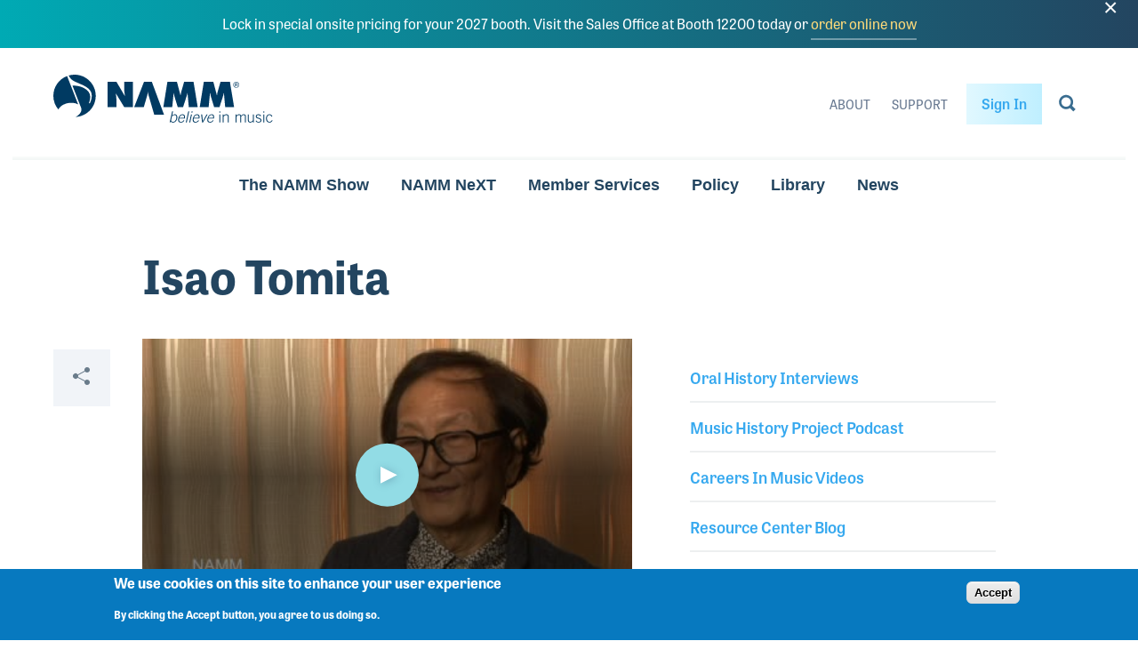

--- FILE ---
content_type: text/css
request_url: https://www.namm.org/themes/bitcrusher/css/component/header.css?t983tg
body_size: 3485
content:
.header{position:relative}.header__inner{grid-column:1/-1;display:flex;justify-content:space-between;align-items:center}@media (min-width:900px){.header__inner{height:7.875rem}}.header__inner:after{content:"";position:absolute;bottom:0;left:-4%;width:108%;height:.25rem;background:linear-gradient(180deg,#fafcfb,#f2f7f6)}@media (min-width:1295px){.header__inner:after{left:-3.75rem;width:calc(100% + 7.5rem)}}.header__inner>*{flex:2;display:flex}.header__logo{justify-content:center;align-items:center;flex:1}.logo--large{display:none}@media (min-width:960px){.logo--large{display:block}}.logo--small{display:block;padding:1.5625rem 0 1.0625rem}@media (min-width:960px){.logo--small{display:none}}.header__menu-icon{background:none;border:0;padding:.625rem;margin-left:-.625rem}@media (min-width:769px){.header__menu-icon{display:none}}.header__nav{display:none}@media (min-width:769px){.header__nav{display:flex;align-items:center;margin-left:auto}}.header__nav ul{display:flex;justify-content:flex-end;align-items:center}.header__nav ul,.header__nav ul li{margin:0;padding:0;list-style:none}.header__nav a{padding:.75rem .375rem;font-size:.79013rem;text-transform:uppercase;color:#677890;white-space:nowrap;transition:color .2s}.header__nav a:focus,.header__nav a:hover{color:#234560}@media (min-width:1000px){.header__nav a{padding:.75rem;font-size:.88888rem}}.header__nav .site-navigation__login-link{display:inline-flex;align-items:center;-webkit-appearance:none;text-align:center;white-space:nowrap;transition:color .2s,background .5s;cursor:pointer;background:linear-gradient(155.8deg,#faeec1,#f2d88d);color:#0072bc;padding:.875rem 1.0625rem;font-size:1rem;font-weight:600;line-height:1.125rem;letter-spacing:.01rem;background:linear-gradient(90deg,#e1f8ff,#bfefff);color:#37a9ef;margin:0 .5625rem;text-transform:none}.header__nav .site-navigation__login-link svg{margin:.125rem 0 0 .625rem}.header__nav .site-navigation__login-link:focus,.header__nav .site-navigation__login-link:hover{background:linear-gradient(90deg,#e1f8ff,#bfefff);background:linear-gradient(155.8deg,#faeec1,#f2d88d);color:#0072bc}.header__search{position:absolute;top:-50%;left:0;width:calc(100% - 3.375rem);z-index:1;transition:transform .2s,opacity .2s;transform:translateY(0);opacity:0;background:#fff}.header__search.js-active{opacity:1;transform:translateY(100%);visibility:visible}.header__search:focus-within input[type=search]{background-color:#e1f8ff}.header__search:focus-within input[type=submit]{opacity:1}.header__search label{clip:auto;opacity:0}.header__search input[type=search]{width:100%;padding-left:2.5rem;padding-right:3.75rem;border:0;background-image:url(../../images/magnifying-glass.svg);background-repeat:no-repeat;background-position:.625rem;transition:background-color .2s}@media (min-width:769px){.header__search input[type=search]{margin-right:2.5rem}}.header__search input[type=search]:focus{outline:0;background-color:#e1f8ff}.header__search input[type=submit]{position:absolute;right:0;top:0;width:3.125rem;height:100%;display:flex;align-items:center;padding:0 1.25rem;background-image:url(../../images/icon-arrow--yellow-50.svg);background-repeat:no-repeat;background-position:50%;background-size:1.25rem;text-indent:-62.4375rem;overflow:hidden;opacity:1;transition:opacity .2s}.header__search-icon{background:none;border:0;margin-left:auto;padding:.625rem;margin-right:-.625rem}@media (min-width:769px){.header__search-icon{display:none}}.header__search-icon--link{display:none}@media (min-width:769px){.header__search-icon--link{background:none;border:0;display:block;margin:.3125rem 0 0;padding:.625rem}}

--- FILE ---
content_type: text/css
request_url: https://www.namm.org/themes/bitcrusher/css/component/homepage.css?t983tg
body_size: 2995
content:
.namm-block-global-counters{display:flex;flex-wrap:wrap;gap:1.875rem;justify-content:center;text-align:center}.global-counter{color:#001c59;display:flex;flex-direction:column;align-items:center;line-height:1.2;gap:.25rem}.global-counter .global-counter__attendees-value{font-size:clamp(2rem,4vw,2.8125rem);font-weight:700;display:flex;align-items:baseline;white-space:nowrap}.global-counter .global-counter__attendees-text{color:#001c59;font-size:clamp(1rem,2vw,1.25rem);font-weight:400}@media (max-width:769px){.namm-block-global-counters{display:grid;grid-template-columns:repeat(2,1fr);gap:.9375rem}.namm-block-global-counters .global-counter:last-child{grid-column:span 2;order:-1;display:flex}.namm-block-global-counters .global-counter:last-child .global-counter__attendees-value{font-size:2.375rem}.namm-block-global-counters .global-counter:last-child .global-counter__attendees-text{font-size:1.125rem}.global-counter .global-counter__attendees-value{font-size:2.25rem}.global-counter .global-counter__attendees-text{font-size:1rem}}.promo-grid{overflow-x:scroll;-webkit-overflow-scrolling:touch;scrollbar-width:none}.promo-grid::-webkit-scrollbar{display:none}.promo-wrapper{display:flex;flex-wrap:nowrap;gap:1.25rem;scroll-behavior:smooth}.promo-item{flex:1 1 auto;width:17.5rem;background-color:#f9f9f9;border-radius:.75rem;text-align:center;box-sizing:border-box;overflow:hidden;display:flex;flex-direction:column;gap:0}.promo-item h2.promo-title{color:inherit;font-size:1.25rem;font-weight:700}.promo-item h2,.promo-item p{margin:0}.promo-content{padding:1.375rem 1.25rem;display:flex;flex-direction:column;gap:.625rem;height:100%;justify-content:space-between}.promo-content .promo-cta{height:3rem;line-height:3rem;background:#234560;color:#fff;text-align:center;font-size:1rem;font-weight:600;border-radius:.375rem;padding:.3125rem 0;display:flex;align-items:center;justify-content:center}.promo-content .promo-body{font-size:.875rem;min-height:5.625rem;display:flex;align-items:center;line-height:1.5rem}.promo-image{position:relative;display:flex;flex-direction:column;align-items:center}.promo-image img{width:100%;height:13.75rem;-o-object-fit:cover;object-fit:cover}.promo-image .headline-tag{position:absolute;bottom:-1rem;color:#fff;font-weight:700;width:60%;border-radius:.125rem;font-size:.875rem}.promo-image .headline-tag.playback{background-color:#49a8b2}.promo-image .headline-tag.policy{background-color:#3572b4}.promo-item.yellow-cta .promo-cta{background:linear-gradient(90deg,#faeec1,#f2d88d);color:#0072bc}.promo-item.with-borders{border:.0625rem solid #001c59}.promo-item.body-lg .promo-content .promo-body{min-height:4.375rem;font-size:1.125rem;display:flex;align-items:center}.promo-item.img-sm .promo-image img{height:11.25rem}.scroll-indicator{text-align:center;font-size:1rem;color:#001c59;margin-top:.625rem;padding:.625rem;font-weight:600;display:none}@media (max-width:1200px){.scroll-indicator{display:block;text-align:right}.promo-item{flex:0 0 40%;max-width:100%}}@media (max-width:768px){.promo-item{width:15rem;flex:0 0 98%}}section.section__bg--ns-navy .scroll-indicator{color:#fff}

--- FILE ---
content_type: text/css
request_url: https://www.namm.org/libraries/jwplayer/skin/euphony.css
body_size: 10500
content:
/* Set the idle overlay to transparent white */
.jwplayer.jw-skin-euphony.jw-state-idle .jw-controls {
  background: linear-gradient(0deg, rgba(255,255,255,0) 0%, rgba(0,0,0,0.50) 50%, rgba(255,255,255,0) 100%);
}

/* Add border to accentuate white controls */
.jwplayer.jw-skin-euphony .jw-controls {
  border: 0;
}

/* Hide titles on complete */
.jwplayer.jw-skin-euphony.jw-state-complete .jw-title .jw-title-primary,
.jwplayer.jw-skin-euphony.jw-state-complete .jw-title .jw-title-secondary {
  display: none;
}

/* Round, white play & restart buttons with black icons */
.jwplayer.jw-skin-euphony .jw-display-controls .jw-display-icon-container,
.jwplayer.jw-skin-euphony .jw-display-controls .jw-display-icon-container {
  background-color: #f2dcb0;
  border-radius: 50%;
  width: 100px;
  height: 100px;
}

.jwplayer.jw-skin-euphony .jw-display-controls .jw-display-icon-container .jw-icon,
.jwplayer.jw-skin-euphony .jw-display-controls .jw-display-icon-container .jw-icon {
  color: #ffffff;
  width: 60px;
  height: 60px;
  padding: 20px;
}

/* Change play button colors on idle state, handle hover transitions */
.jwplayer.jw-skin-euphony.jw-state-idle .jw-display-controls .jw-display-icon-container {
  background-color: #92DCE5;
  height: 80px;
  width: 80px;
  -webkit-transition: -webkit-transform 0.35s;
  transition: transform 0.35s;
}

.jwplayer.jw-skin-euphony.jw-state-idle .jw-display-controls .jw-display-icon-container .jw-icon {
  color: #ffffff;
  height: 40px;
  width: 40px;
  padding: 20px;
}

/* Shift the play button up on hover */
.jwplayer.jw-skin-euphony.jw-state-idle .jw-display-controls .jw-display-icon-container.shift {
  -webkit-transform: translate3d(0, -50px, 0);
  transform: translate3d(0, -50px, 0);
}

/* Don't shift the play button on small breakpoint */
.jwplayer.jw-skin-euphony.jw-state-idle.jw-breakpoint-1 .jw-display-controls .jw-display-icon-container.shift,
.jwplayer.jw-skin-euphony.jw-state-idle.jw-breakpoint-0 .jw-display-controls .jw-display-icon-container.shift {
  -webkit-transform: translate3d(0, 0, 0);
  transform: translate3d(0, 0, 0);
}

/* Shrink play button on smaller breakpoints */
.jwplayer.jw-skin-euphony.jw-state-idle.jw-breakpoint-3 .jw-display-controls .jw-display-icon-container,
.jwplayer.jw-skin-euphony.jw-state-idle.jw-breakpoint-2 .jw-display-controls .jw-display-icon-container  {
  height: 60px;
  width: 60px;
}

.jwplayer.jw-skin-euphony.jw-state-idle.jw-breakpoint-1 .jw-display-controls .jw-display-icon-container,
.jwplayer.jw-skin-euphony.jw-state-idle.jw-breakpoint-0 .jw-display-controls .jw-display-icon-container {
  height: 40px;
  width: 40px;
}

.jwplayer.jw-skin-euphony.jw-state-idle.jw-breakpoint-3 .jw-display-controls .jw-display-icon-container .jw-icon,
.jwplayer.jw-skin-euphony.jw-state-idle.jw-breakpoint-2 .jw-display-controls .jw-display-icon-container .jw-icon {
  height: 40px;
  width: 40px;
  padding: 10px;
}

.jwplayer.jw-skin-euphony.jw-state-idle.jw-breakpoint-1 .jw-display-controls .jw-display-icon-container .jw-icon,
.jwplayer.jw-skin-euphony.jw-state-idle.jw-breakpoint-0 .jw-display-controls .jw-display-icon-container .jw-icon {
  height: 20px;
  width: 20px;
  padding: 10px;
}

.jwplayer.jw-skin-euphony.jw-state-idle .jw-display-controls .jw-display-icon-container:hover {
   background-color: #f2dcb0;
}

.jwplayer.jw-skin-euphony.jw-state-idle .jw-display-controls .jw-display-icon-container .jw-icon:hover {
  color: #fff;
}


/* Position play icon above title */
/* .jwplayer.jw-skin-euphony.jw-state-idle .jw-display {
  height: 66%;
} */

.jwplayer.jw-skin-euphony.jw-state-idle.jw-breakpoint-3 .jw-display,
.jwplayer.jw-skin-euphony.jw-state-idle.jw-breakpoint-2 .jw-display,
.jwplayer.jw-skin-euphony.jw-state-idle.jw-breakpoint-1 .jw-display {
  height: 55%;
}

.jwplayer.jw-skin-euphony.jw-state-idle .jw-display-container {
  vertical-align: bottom;
}

.jwplayer.jw-skin-euphony .jw-display-controls .jw-display-icon-container .jw-icon:hover {
  color: #92DCE5;
}

.jwplayer.jw-skin-euphony.jw-state-paused .jw-controls {
  background-color: rgba(147, 221, 230, .3);
}

.jw-state-idle .jw-icon-display.jw-idle-label .jw-idle-icon-text {
  display: none !important;
}

/* Customize font style and positioning for titles */
.jwplayer.jw-skin-euphony.jw-state-idle .jw-title {
  height: 100%;
  display: flex;
  justify-content: center;
  flex-direction: column;
  align-items: center;
}

/* Enlarge preview image & add shift transitions with class 'slide' (applied on mouseenter) 
.jwplayer.jw-skin-euphony .jw-preview {
  width: -webkit-calc(100% + 50px);
  width: calc(100% + 50px);
  background-size: calc(100% + 60px);
  -webkit-transition: opacity 0.35s, -webkit-transform 0.35s;
  transition: opacity 0.35s, transform 0.35s;
  -webkit-transform: translate3d(-40px,0, 0);
  transform: translate3d(-40px,0,0);
}
*/

.jwplayer.jw-skin-euphony .jw-preview.shift {
  -webkit-transform: translate3d(0,0,0);
  transform: translate3d(0,0,0);
}

/* Don't slide background on complete state */
.jwplayer.jw-skin-euphony.jw-state-complete .jw-preview.shift {
  -webkit-transform: translate3d(-40px,0, 0);
  transform: translate3d(-40px,0,0);
}

/* Apply new styles to video title and description, handle transitions */
.jwplayer.jw-skin-euphony .jw-title-primary {
  font-size: 36px;
  padding: 15px 30px;
  color: #1E1E1E;
  text-align: center;
  text-transform: uppercase;
  font-family: 'tablet-gothic', sans-serif;
  font-weight: 500;
  -webkit-transition: -webkit-transform 0.35s;
  transition: transform 0.35s;
  white-space: normal !important;
  line-height: 1.25em !important;
}

.jwplayer.jw-skin-euphony .jw-title-secondary {
  font-size: 18px;
  max-width: 70%;
  font-weight: 500;
  opacity: 0;
  margin: 0 auto;
  color: #1E1E1E;
  text-align: center;
  font-family: 'tablet-gothic', serif;
  white-space: normal;
  line-height: 1.3;
  -webkit-transition: opacity 0.2s, -webkit-transform 0.35s;
  transition: opacity 0.2s, transform 0.35s;
  -webkit-transition-delay: 0.08s;
  transition-delay: 0.08s;
  -webkit-transition-duration: 0.35s;
  transition-duration: 0.35s;
}

.jwplayer.jw-skin-euphony .jw-title-secondary.shift {
  opacity: 1;
}

.jwplayer.jw-skin-euphony .jw-title-primary,
.jwplayer.jw-skin-euphony .jw-title-secondary {
  -webkit-transform: translate3d(0, 50px, 0);
  transform: translate3d(0, 50px, 0);
}


/* Don't translate on tiny screens (when the description is hidden) */
.jwplayer.jw-skin-euphony .jw-title-primary.shift,
.jwplayer.jw-skin-euphony .jw-title-secondary.shift {
  -webkit-transform: translate3d(0, 0, 0);
  transform: translate3d(0, 0, 0);
}

.jwplayer.jw-skin-euphony.jw-breakpoint-1 .jw-title-primary,
.jwplayer.jw-skin-euphony.jw-breakpoint-0 .jw-title-secondary {
  -webkit-transform: translate3d(0, 10px, 0);
  transform: translate3d(0, 10px, 0);
}

/* Decrease font size on medium-small breakpoints */
.jwplayer.jw-skin-euphony.jw-breakpoint-3 .jw-title-primary,
.jwplayer.jw-skin-euphony.jw-breakpoint-2 .jw-title-primary,
.jwplayer.jw-skin-euphony.jw-breakpoint-1 .jw-title-primary,
.jwplayer.jw-skin-euphony.jw-breakpoint-0 .jw-title-primary {
  font-size: 22px;
}

.jwplayer.jw-skin-euphony.jw-breakpoint-3 .jw-title-secondary,
.jwplayer.jw-skin-euphony.jw-breakpoint-2 .jw-title-secondary {
  font-size: 14px;
}

/* Hide the description on smallest breakpoints */
.jwplayer.jw-skin-euphony.jw-breakpoint-1 .jw-title-secondary,
.jwplayer.jw-skin-euphony.jw-breakpoint-0 .jw-title-secondary {
  display: none;
}


/* Change colors and remove gradient shadow for control bar, change icon color on pause */
.jwplayer.jw-skin-euphony .jw-display {
  padding-bottom: 45px;
}

.jwplayer.jw-skin-euphony .jw-controls::after {
  background: none;
}

.jwplayer.jw-skin-euphony .jw-controlbar {
  background-color: rgba(35, 69, 96, .8)
}

.jwplayer.jw-skin-euphony .jw-controlbar .jw-button-container .jw-button-color {
  color: #f2dcb0;
}

.jwplayer.jw-skin-euphony.jw-state-paused .jw-controlbar .jw-button-container .jw-button-color {
  color: #ffffff;
}

.jwplayer.jw-skin-euphony .jw-controlbar .jw-button-container .jw-button-color:hover {
  color: #92DCE5;
}


/* Move tooltips closer to control bar with inline timeslider, change colors, round corners, remove shadow */
.jwplayer.jw-skin-euphony .jw-controlbar .jw-tooltip {
  bottom: 70%;
  box-shadow: none;
}

.jwplayer.jw-skin-euphony .jw-controlbar .jw-tooltip.jw-open {
  border-radius: 5px;
  color: #92DCE5;
}

.jwplayer.jw-skin-euphony .jw-controlbar .jw-tooltip .jw-text {
  background-color: #234560;
  border-radius: 5px;
  border: 0;
}

.jwplayer.jw-skin-euphony .jw-controlbar .jw-text {
  color: #f2dcb0;
}

.jwplayer.jw-skin-euphony .jw-volume-tip,
.jwplayer.jw-skin-euphony .jw-time-tip {
  padding-bottom: 0;
}

.jwplayer.jw-skin-euphony .jw-time-tip .jw-text {
color: #234560;
}

/* Customize colors of volume control knob */
.jwplayer.jw-skin-euphony .jw-overlay .jw-slider-volume .jw-slider-container .jw-knob {
  background-color: #f2dcb0;
}


/* Customize colors of timeslider */
.jwplayer.jw-skin-euphony .jw-controlbar .jw-slider-time .jw-slider-container .jw-rail {
  background-color: #1E1E1E;
}

.jwplayer.jw-skin-euphony .jw-controlbar .jw-slider-time .jw-slider-container .jw-buffer {
  background-color: #92DCE5;
}

.jwplayer.jw-skin-euphony .jw-controlbar .jw-slider-time .jw-slider-container .jw-progress {
  background-color: #f2dcb0;
}

.jwplayer.jw-skin-euphony .jw-controlbar .jw-slider-time .jw-slider-container .jw-knob {
  background-color: #f2dcb0;
}


/* Customize colors/opacity of the settings menu */
.jwplayer.jw-skin-euphony .jw-settings-menu {
  background-color: transparent;
}

.jwplayer.jw-skin-euphony .jw-settings-menu .jw-settings-topbar {
  background-color: rgba(35, 69, 96, .8)
}

.jwplayer.jw-skin-euphony .jw-settings-menu .jw-settings-topbar .jw-icon {
  color: #f2dcb0;
}

.jwplayer.jw-skin-euphony .jw-settings-menu .jw-settings-topbar .jw-icon:hover {
  color: #ffffff;
}

.jwplayer.jw-skin-euphony .jw-settings-menu .jw-settings-submenu {
  background-color: rgba(255, 255, 255, .5);
}

.jwplayer.jw-skin-euphony .jw-settings-menu .jw-settings-content-item,
.jwplayer.jw-skin-euphony .jw-settings-menu .jw-settings-content-item .jw-sharing-link {
  color: #234560;
  font-weight: bold;
}

.jwplayer.jw-skin-euphony .jw-settings-menu .jw-settings-content-item:hover,
.jwplayer.jw-skin-euphony .jw-settings-menu .jw-settings-content-item .jw-sharing-link:hover,
.jwplayer.jw-skin-euphony .jw-settings-menu .jw-settings-item-active {
  color: #ffffff;
  font-weight: bold;
}

.jwplayer .jw-media video {
  max-width: 100%;
}


--- FILE ---
content_type: text/plain
request_url: https://media.namm.org/orh/Tomita_Isao-wbclip-subtitles/seg1.m3u8
body_size: 2093
content:
#EXTM3U
#EXT-X-VERSION:3
#EXT-X-MEDIA-SEQUENCE:0
#EXT-X-ALLOW-CACHE:YES
#EXT-X-TARGETDURATION:8
#EXTINF:7.590911,
seg100000.ts
#EXTINF:3.753744,
seg100001.ts
#EXTINF:3.753733,
seg100002.ts
#EXTINF:3.753744,
seg100003.ts
#EXTINF:3.753733,
seg100004.ts
#EXTINF:3.753744,
seg100005.ts
#EXTINF:3.753733,
seg100006.ts
#EXTINF:3.753744,
seg100007.ts
#EXTINF:3.753733,
seg100008.ts
#EXTINF:3.753744,
seg100009.ts
#EXTINF:3.753733,
seg100010.ts
#EXTINF:3.753744,
seg100011.ts
#EXTINF:3.753733,
seg100012.ts
#EXTINF:3.753744,
seg100013.ts
#EXTINF:3.753733,
seg100014.ts
#EXTINF:7.507489,
seg100015.ts
#EXTINF:3.753744,
seg100016.ts
#EXTINF:3.753733,
seg100017.ts
#EXTINF:3.753744,
seg100018.ts
#EXTINF:3.753733,
seg100019.ts
#EXTINF:3.753744,
seg100020.ts
#EXTINF:3.753733,
seg100021.ts
#EXTINF:3.753744,
seg100022.ts
#EXTINF:3.753733,
seg100023.ts
#EXTINF:3.753744,
seg100024.ts
#EXTINF:3.753733,
seg100025.ts
#EXTINF:3.753744,
seg100026.ts
#EXTINF:3.753733,
seg100027.ts
#EXTINF:3.753744,
seg100028.ts
#EXTINF:3.753733,
seg100029.ts
#EXTINF:7.507489,
seg100030.ts
#EXTINF:3.753744,
seg100031.ts
#EXTINF:3.753733,
seg100032.ts
#EXTINF:3.753744,
seg100033.ts
#EXTINF:3.753733,
seg100034.ts
#EXTINF:3.753744,
seg100035.ts
#EXTINF:3.753733,
seg100036.ts
#EXTINF:3.753744,
seg100037.ts
#EXTINF:3.753733,
seg100038.ts
#EXTINF:3.753744,
seg100039.ts
#EXTINF:3.753733,
seg100040.ts
#EXTINF:3.753744,
seg100041.ts
#EXTINF:3.753733,
seg100042.ts
#EXTINF:3.753744,
seg100043.ts
#EXTINF:3.753733,
seg100044.ts
#EXTINF:3.753744,
seg100045.ts
#EXTINF:7.507489,
seg100046.ts
#EXTINF:3.753733,
seg100047.ts
#EXTINF:3.753744,
seg100048.ts
#EXTINF:3.753733,
seg100049.ts
#EXTINF:3.753744,
seg100050.ts
#EXTINF:3.753733,
seg100051.ts
#EXTINF:3.753744,
seg100052.ts
#EXTINF:3.753733,
seg100053.ts
#EXTINF:3.753744,
seg100054.ts
#EXTINF:3.753733,
seg100055.ts
#EXTINF:3.753744,
seg100056.ts
#EXTINF:3.753733,
seg100057.ts
#EXTINF:3.753744,
seg100058.ts
#EXTINF:3.753733,
seg100059.ts
#EXTINF:3.753744,
seg100060.ts
#EXTINF:7.507489,
seg100061.ts
#EXTINF:3.753733,
seg100062.ts
#EXTINF:3.753744,
seg100063.ts
#EXTINF:3.753733,
seg100064.ts
#EXTINF:3.753744,
seg100065.ts
#EXTINF:3.753733,
seg100066.ts
#EXTINF:3.753744,
seg100067.ts
#EXTINF:0.375367,
seg100068.ts
#EXT-X-ENDLIST


--- FILE ---
content_type: text/plain
request_url: https://media.namm.org/orh/Tomita_Isao-wbclip-subtitles.m3u8
body_size: 129
content:
#EXTM3U
#EXT-X-STREAM-INF:PROGRAM-ID=1,BANDWIDTH=1849000,RESOLUTION=640x360,CODECS="avc1.4d001f,mp4a.40.2"
Tomita_Isao-wbclip-subtitles/seg1.m3u8
#EXT-X-STREAM-INF:PROGRAM-ID=1,BANDWIDTH=3712000,RESOLUTION=1024x576,CODECS="avc1.4d001f,mp4a.40.2"
Tomita_Isao-wbclip-subtitles/seg2.m3u8
